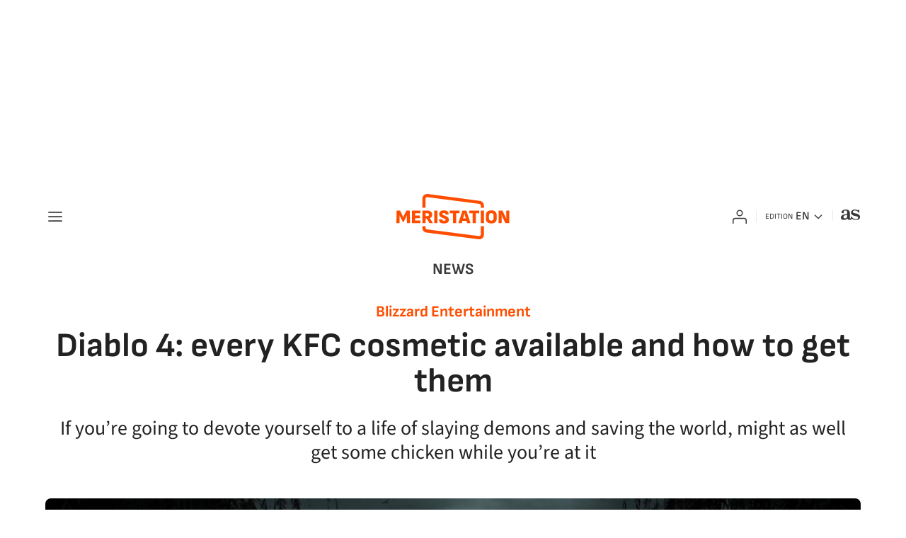

--- FILE ---
content_type: application/x-javascript;charset=utf-8
request_url: https://smetrics.as.com/id?d_visid_ver=5.4.0&d_fieldgroup=A&mcorgid=2387401053DB208C0A490D4C%40AdobeOrg&mid=13184414597903068626160636179474929636&ts=1769368448153
body_size: -37
content:
{"mid":"13184414597903068626160636179474929636"}